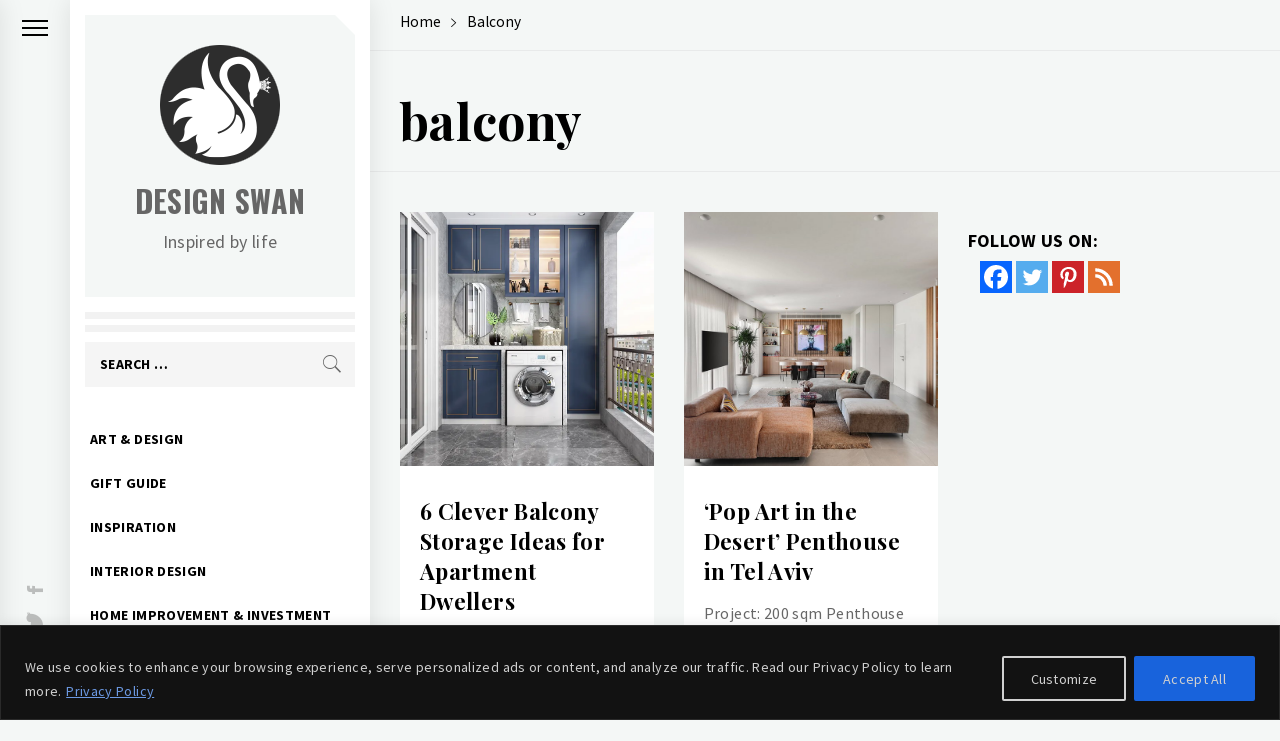

--- FILE ---
content_type: text/html; charset=utf-8
request_url: https://www.google.com/recaptcha/api2/aframe
body_size: 267
content:
<!DOCTYPE HTML><html><head><meta http-equiv="content-type" content="text/html; charset=UTF-8"></head><body><script nonce="1fKaSQDexJ5SEtgoZ2dS_Q">/** Anti-fraud and anti-abuse applications only. See google.com/recaptcha */ try{var clients={'sodar':'https://pagead2.googlesyndication.com/pagead/sodar?'};window.addEventListener("message",function(a){try{if(a.source===window.parent){var b=JSON.parse(a.data);var c=clients[b['id']];if(c){var d=document.createElement('img');d.src=c+b['params']+'&rc='+(localStorage.getItem("rc::a")?sessionStorage.getItem("rc::b"):"");window.document.body.appendChild(d);sessionStorage.setItem("rc::e",parseInt(sessionStorage.getItem("rc::e")||0)+1);localStorage.setItem("rc::h",'1766647399882');}}}catch(b){}});window.parent.postMessage("_grecaptcha_ready", "*");}catch(b){}</script></body></html>